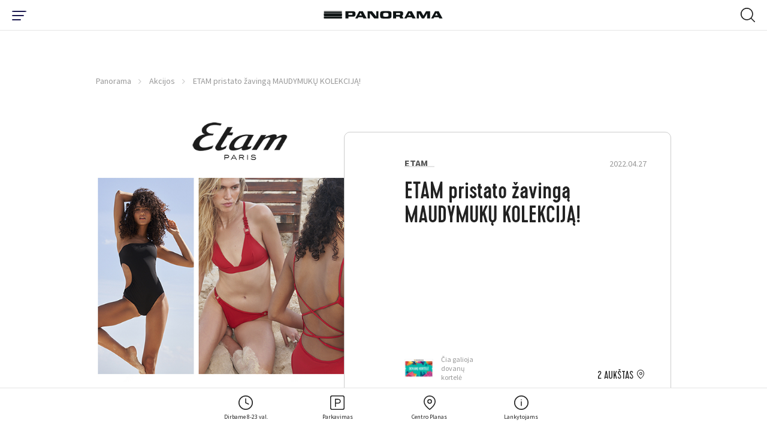

--- FILE ---
content_type: text/html; charset=utf-8
request_url: https://www.panorama.lt/akcijos/etam-pristato-zavinga-maudymuku-kolekcija/
body_size: 17928
content:
<!DOCTYPE html>
<html lang="lt-LT">
    <head>
    <base href="https://www.panorama.lt/"><!--[if lte IE 6]></base><![endif]-->


    <!-- Google Tag Manager -->

<script>(function(w,d,s,l,i){w[l]=w[l]||[];w[l].push({'gtm.start':
            new Date().getTime(),event:'gtm.js'});var f=d.getElementsByTagName(s)[0],
        j=d.createElement(s),dl=l!='dataLayer'?'&l='+l:'';j.async=true;j.src=
        'https://www.googletagmanager.com/gtm.js?id='+i+dl;f.parentNode.insertBefore(j,f);
})(window,document,'script','dataLayer','GTM-59WVNB');</script>

<!-- End Google Tag Manager -->

<!-- Google Tag Manager -->
<script>(function(w,d,s,l,i){w[l]=w[l]||[];w[l].push({'gtm.start':
new Date().getTime(),event:'gtm.js'});var f=d.getElementsByTagName(s)[0],
j=d.createElement(s),dl=l!='dataLayer'?'&l='+l:'';j.async=true;j.src=
'https://www.googletagmanager.com/gtm.js?id='+i+dl;f.parentNode.insertBefore(j,f);
})(window,document,'script','dataLayer','GTM-W9258QX');</script>
<!-- End Google Tag Manager -->



<!-- Global site tag (gtag.js) - Google Analytics -->
<script async src="https://www.googletagmanager.com/gtag/js?id=UA-4060423-15"></script>
<script>
    window.dataLayer = window.dataLayer || [];
    function gtag(){dataLayer.push(arguments);}
    gtag('js', new Date());
    gtag('config', 'UA-4060423-15');
</script>

<!-- Facebook Pixel Code -->
<script>
    !function(f,b,e,v,n,t,s)
    {if(f.fbq)return;n=f.fbq=function(){n.callMethod?
            n.callMethod.apply(n,arguments):n.queue.push(arguments)};
        if(!f._fbq)f._fbq=n;n.push=n;n.loaded=!0;n.version='2.0';
        n.queue=[];t=b.createElement(e);t.async=!0;
        t.src=v;s=b.getElementsByTagName(e)[0];
        s.parentNode.insertBefore(t,s)}(window, document,'script',
            'https://connect.facebook.net/en_US/fbevents.js');
    fbq('init', '3575068995889522');
    fbq('track', 'PageView');</script> <noscript><img height="1" width="1" style="display:none"
                                                      src="https://www.facebook.com/tr?id=3575068995889522&ev=PageView&noscript=1"
/></noscript>
<!-- End Facebook Pixel Code -->

<!-- Facebook Pixel Code -->
<script>
!function(f,b,e,v,n,t,s)
{if(f.fbq)return;n=f.fbq=function(){n.callMethod?
n.callMethod.apply(n,arguments):n.queue.push(arguments)};
if(!f._fbq)f._fbq=n;n.push=n;n.loaded=!0;n.version='2.0';
n.queue=[];t=b.createElement(e);t.async=!0;
t.src=v;s=b.getElementsByTagName(e)[0];
s.parentNode.insertBefore(t,s)}(window, document,'script',
'https://connect.facebook.net/en_US/fbevents.js');
fbq('init', '451687102989984');
fbq('track', 'PageView');
</script>
<noscript><img height="1" width="1" style="display:none"
src="https://www.facebook.com/tr?id=451687102989984&ev=PageView&noscript=1"
/></noscript>
<!-- End Facebook Pixel Code -->


<!-- Adform Tracking Code BEGIN -->
<script type="text/javascript">
    window._adftrack = Array.isArray(window._adftrack) ? window._adftrack : (window._adftrack ? [window._adftrack] : []);
    window._adftrack.push({
        HttpHost: 'track.adform.net',
        pm: 1023773
    });
    (function () { var s = document.createElement('script'); s.type = 'text/javascript'; s.async = true; s.src = 'https://s2.adform.net/banners/scripts/st/trackpoint-async.js'; var x = document.getElementsByTagName('script')[0]; x.parentNode.insertBefore(s, x); })();

</script>
<noscript>
    <p style="margin:0;padding:0;border:0;">
        <img src="https://track.adform.net/Serving/TrackPoint/?pm=1023773" width="1" height="1" alt="" />
    </p>
</noscript>
<!-- Adform Tracking Code END -->
		
		
		<script id="Cookiebot" data-culture="LT" src="https://consent.cookiebot.com/uc.js" data-cbid="5767a247-f94b-453e-a0be-147c7c96693c" data-blockingmode="auto" type="text/javascript"></script>


    <meta charset="utf-8">
    <meta name="viewport" content="width=device-width, initial-scale=1">
    <meta http-equiv="Content-Type" content="text/html; charset=utf-8">

    <meta name="format-detection" content="telephone=yes">

    <link rel="apple-touch-icon" sizes="180x180" href="/apple-touch-icon.png">
    <link rel="icon" type="image/png" sizes="32x32" href="/favicon-32x32.png">
    <link rel="icon" type="image/png" sizes="16x16" href="/favicon-16x16.png">
    <link rel="manifest" href="/site.webmanifest" crossorigin="use-credentials">
    <meta name="msapplication-TileColor" content="#ffffff">
    <meta name="theme-color" content="#ffffff">

    
    <link rel="preload" href="/themes/panorama/css/fonts/Cervo-Medium/font.woff2" as="font" type="font/woff2" crossorigin>
    <link rel="preload" href="/themes/panorama/css/fonts/Cervo-RegularItalic/font.woff2" as="font" type="font/woff2" crossorigin>
    <link rel="preload" href="/themes/panorama/css/fonts/Cervo-Light/font.woff2" as="font" type="font/woff2" crossorigin>
    <link rel="preload" href="/themes/panorama/css/fonts/Cervo-LightItalic/font.woff2" as="font" type="font/woff2" crossorigin>
    <link rel="preload" href="/themes/panorama/css/fonts/Cervo-Regular/font.woff2" as="font" type="font/woff2" crossorigin>
    <link rel="preload" href="/themes/panorama/css/fonts/Cervo-Thin/font.woff2" as="font" type="font/woff2" crossorigin>
    <link rel="preload" href="/themes/panorama/css/fonts/Cervo-ThinItalic/font.woff2" as="font" type="font/woff2" crossorigin>
    <link rel="preload" href="/themes/panorama/css/fonts/Cervo-MediumItalic/font.woff2" as="font" type="font/woff2" crossorigin>

    
    <link rel="preload" href="/themes/panorama/css/fonts/panorama.woff2?1614926639" as="font" crossorigin>
    <link rel="preload" href="/themes/panorama/css/fonts/panorama.ttf?1614926639" as="font" crossorigin>
    <link rel="prefetch" href="/themes/panorama/css/fonts/panorama.svg?1614926639" as="image" type="image/svg+xml" crossorigin>

    
    
        <title>ETAM pristato žavingą MAUDYMUKŲ KOLEKCIJĄ! | PANORAMA</title>
<meta name="description" content="Maloniai kūną bučiuojantys saulės spinduliai, švelniai pėdas kutenantis vanduo ir Tu – nerūpestingos atostogų nuotaikos apgaubta vilkinti nuostabų maudymosi ..." />
<meta property="og:title" content="ETAM pristato žavingą MAUDYMUKŲ KOLEKCIJĄ! | PANORAMA" />
<meta property="og:type" content="website" />
<meta property="og:description" content="Maloniai kūną bučiuojantys saulės spinduliai, švelniai pėdas kutenantis vanduo ir Tu – nerūpestingos atostogų nuotaikos apgaubta vilkinti nuostabų maudymosi ..." />
<meta property="og:url" content="https://www.panorama.lt/akcijos/etam-pristato-zavinga-maudymuku-kolekcija/" />
<link rel="canonical" href="https://www.panorama.lt/akcijos/etam-pristato-zavinga-maudymuku-kolekcija/" /><meta property="og:image" content="https://www.panorama.lt/assets/Uploads/ETAM-PC-Panorama-v3.png" />
<meta property="og:site_name" content="PANORAMA" />

    



    
    <script type="application/ld+json">
        {
            "@context": "https://schema.org/",
            "@type": "BreadcrumbList",
            "itemListElement": [
                
                {
                "@type": "ListItem",
                "position": 1,
                "name": "Panorama",
                "item": "https://www.panorama.lt/"
                },
    
                {
                "@type": "ListItem",
                "position": 2,
                "name": "Akcijos",
                "item": "https://www.panorama.lt/akcijos/"
                },
    
                {
                "@type": "ListItem",
                "position": 3,
                "name": "ETAM pristato žavingą MAUDYMUKŲ KOLEKCIJĄ!",
                "item": "https://www.panorama.lt/akcijos/etam-pristato-zavinga-maudymuku-kolekcija/"
                }
    
            ]
        }
    </script>


    
        <script>
        var mapDevMode = false;
    </script>
    
    <meta name="facebook-domain-verification" content="iyi7qbc89ynafioymrg35j3bxk00is" />

    <!-- Meta Pixel Code -->
    <script>
    !function(f,b,e,v,n,t,s)
    {if(f.fbq)return;n=f.fbq=function(){n.callMethod?
    n.callMethod.apply(n,arguments):n.queue.push(arguments)};
    if(!f._fbq)f._fbq=n;n.push=n;n.loaded=!0;n.version='2.0';
    n.queue=[];t=b.createElement(e);t.async=!0;
    t.src=v;s=b.getElementsByTagName(e)[0];
    s.parentNode.insertBefore(t,s)}(window, document,'script',
    'https://connect.facebook.net/en_US/fbevents.js');
    fbq('init', '695060709648450');
    fbq('track', 'PageView');
    </script>
    <noscript><img height="1" width="1" style="display:none"
    src="https://www.facebook.com/tr?id=695060709648450&ev=PageView&noscript=1"
    /></noscript>
    <!-- End Meta Pixel Code -->
<link rel="stylesheet" type="text/css" href="/themes/panorama/css/style.css?m=1716047434" />
<link rel="stylesheet" type="text/css" href="/themes/panorama/css/custom.css?m=1716047434" />
</head>


<body class="page-offerspage  page-single-info page-single-event" data-ajax="/lt/home">
<!-- Google Tag Manager (noscript) -->
<noscript><iframe src="https://www.googletagmanager.com/ns.html?id=GTM-59WVNB" height="0" width="0" style="display:none;visibility:hidden"></iframe></noscript>
<!-- End Google Tag Manager (noscript) -->

<!-- Google Tag Manager (noscript) -->
<noscript><iframe src="https://www.googletagmanager.com/ns.html?id=GTM-W9258QX"
height="0" width="0" style="display:none;visibility:hidden"></iframe></noscript>
<!-- End Google Tag Manager (noscript) -->


    <nav class="navigation navigation--main">
    <div class="navigation-wrap">
        <div class="navigation-inner navigation-inner--info">

            <div class="nav-layer-1">
              <!-- Part mobile toggle button -->
              <div class="show-from--mobile part part--toggle-menu">
                  <div
                          class="hamburger hamburger--slider"
                          type="button"
                          aria-label="Menu"
                          id="hamburger-btn"
                  >
                <span class="hamburger-box">
                  <span class="hamburger-inner"></span>
                </span>
                  </div>
              </div>

              <!-- Part logo -->
              <div class="part part--logo">
                  <a href="https://www.panorama.lt/">
                      <img src="/themes/panorama/images/logo.svg" alt="Panorama" width="250"/>
                  </a>
              </div>

              <!-- Part mobile search -->
              
              <div id="mobile-search" class="show-from--mobile part part--search">
                  <div class="search-toggle" type="button" aria-label="Menu"  id="search-toggle-mobile">
                      <svg class="icon icon--open icon-32x32--search-32">
                          <use xlink:href="/themes/panorama/images/icons/sprites/sprite.svg#32x32--search-32"></use>
                      </svg>
                      <img class="icon icon--close" src="/themes/panorama/images/icons/close.svg" alt="close" width="20" height="20" />
                  </div>

                  <!-- Mobile search container -->
                  <div class="search search--mobile">
                      <div class="search__box">
                          <form action="https://www.panorama.lt/paieska/" method="get" enctype="application/x-www-form-urlencoded">
                              <button class="button-submit" type="submit" arial-label="Search Button">
                                  <svg class="icon icon-32x32--search-32">
                                      <use xlink:href="/themes/panorama/images/icons/sprites/sprite.svg#32x32--search-32"></use>
                                  </svg>
                              </button>
                              <label for="q" class="sr-only">Search Field</label>
                              <input class="field__input field__input--search header_searchfield" type="search" placeholder="Paieška" name="q" autocomplete="off" />
                          </form>
                      </div>

                      <div class="search__results">
                      </div>
                  </div>
              </div>
              
            </div>
            <!-- /.nav-layer-1 -->


            <!-- Part top nav -->
            <div id="block-move-parent">
              <div class="part part--info-navigation" id="block-move">
                  <!-- Primary -->
                  <ul class="strip--ul part__primary-buttons">

                      <!-- Single link -->
                      <li class="single single--dropdown">
                          <a href="javascript:;" class="link-dropdown">
                              <svg class="single__inner icon icon-32x32--clock-32">
                                  <use xlink:href="/themes/panorama/images/icons/sprites/sprite.svg#32x32--clock-32"></use>
                              </svg>
                              <span class="single__inner text">Dirbame 8-23 val. </span>
                          </a>
                          <!-- Dropdown -->
                          <div class="menu-dropdown menu-dropdown--info menu-dropdown--hours">
                              <div class="inner-wrap">
                                  <div class="show-from--mobile menu-dropdown__title">
                                      <h3>Dirbame 8-23 val. </h3>
                                  </div>

                                  

                                  <div class="columns">
                                      
                                          
                                              <div class="menu-dropdown__single-block menu-dropdown__single-block--icon">
                                                  <div class="inner-wrap">
                                                  
                                                    <a href="https://panorama.lt/parkavimas/">
                                                  
                                                      <img src="/assets/Uploads/Icons/result-15.svg" alt="result 15" class="icon icon--image" width="42" height="42">
                                                      <div class="icon-text">
                                                          <span class="text-highlighted">Stovėjimo aikštelė</span>
                                                          
                                                              <div class="text-sub-wrap">
                                                                  
                                                                      <span class="text-sub">I-VII 6:00-24:00</span>
                                                                  
                                                              </div>
                                                          
                                                      </div>
                                                  
                                                  </a>
                                                  
                                                  </div>
                                              </div>
                                          
                                              <div class="menu-dropdown__single-block menu-dropdown__single-block--icon">
                                                  <div class="inner-wrap">
                                                  
                                                    <a href="https://www.panorama.lt/parduotuves/">
                                                  
                                                      <img src="/assets/Uploads/Icons/result-14-v2.svg" alt="result 14 v2" class="icon icon--image" width="42" height="42">
                                                      <div class="icon-text">
                                                          <span class="text-highlighted">Parduotuvės ir paslaugos</span>
                                                          
                                                              <div class="text-sub-wrap">
                                                                  
                                                                      <span class="text-sub">I–VII 10:00-21:00<br /></span>
                                                                  
                                                                      <span class="text-sub"><br /></span>
                                                                  
                                                                      <span class="text-sub"></span>
                                                                  
                                                              </div>
                                                          
                                                      </div>
                                                  
                                                  </a>
                                                  
                                                  </div>
                                              </div>
                                          
                                              <div class="menu-dropdown__single-block menu-dropdown__single-block--icon">
                                                  <div class="inner-wrap">
                                                  
                                                    <a href="https://www.panorama.lt/restoranai/">
                                                  
                                                      <img src="/assets/Uploads/Icons/result-13.svg" alt="result 13" class="icon icon--image" width="42" height="42">
                                                      <div class="icon-text">
                                                          <span class="text-highlighted">Restoranai ir kavinės</span>
                                                          
                                                              <div class="text-sub-wrap">
                                                                  
                                                                      <span class="text-sub">I-VII 10:00-23:00 (kiekvienos kavinės ir/ar restorano darbo laiką žiūrėkite atskirai)<br /></span>
                                                                  
                                                                      <span class="text-sub"></span>
                                                                  
                                                              </div>
                                                          
                                                      </div>
                                                  
                                                  </a>
                                                  
                                                  </div>
                                              </div>
                                          
                                              <div class="menu-dropdown__single-block menu-dropdown__single-block--icon">
                                                  <div class="inner-wrap">
                                                  
                                                    <a href="https://panorama.lt/parduotuves/rimi/">
                                                  
                                                      <img src="/assets/Uploads/Icons/Rimi_logotipas.jpg" alt="Rimi logotipas" class="icon icon--image" width="42" height="42">
                                                      <div class="icon-text">
                                                          <span class="text-highlighted">RIMI</span>
                                                          
                                                              <div class="text-sub-wrap">
                                                                  
                                                                      <span class="text-sub">I–VII 8:00–23:00<br /></span>
                                                                  
                                                                      <span class="text-sub"></span>
                                                                  
                                                              </div>
                                                          
                                                      </div>
                                                  
                                                  </a>
                                                  
                                                  </div>
                                              </div>
                                          
                                              <div class="menu-dropdown__single-block menu-dropdown__single-block--icon">
                                                  <div class="inner-wrap">
                                                  
                                                    <a href="https://panorama.lt/parduotuves/benu-vaistine/">
                                                  
                                                      <img src="/assets/Uploads/Icons/Benu-vaistine_logotipas.jpg" alt="Benu vaistine logotipas" class="icon icon--image" width="42" height="42">
                                                      <div class="icon-text">
                                                          <span class="text-highlighted">BENU vaistinė</span>
                                                          
                                                              <div class="text-sub-wrap">
                                                                  
                                                                      <span class="text-sub">I–VII 8:00–22:00</span>
                                                                  
                                                              </div>
                                                          
                                                      </div>
                                                  
                                                  </a>
                                                  
                                                  </div>
                                              </div>
                                          
                                              <div class="menu-dropdown__single-block menu-dropdown__single-block--icon">
                                                  <div class="inner-wrap">
                                                  
                                                    <a href="https://panorama.lt/parduotuves/gintarine-vaistine/">
                                                  
                                                      <img src="/assets/Uploads/Icons/gintarine_vaistine_logotipas.jpg" alt="gintarine vaistine logotipas" class="icon icon--image" width="42" height="42">
                                                      <div class="icon-text">
                                                          <span class="text-highlighted">Gintarinė vaistinė</span>
                                                          
                                                              <div class="text-sub-wrap">
                                                                  
                                                                      <span class="text-sub">I–VII 10:00-21:00<br /></span>
                                                                  
                                                                      <span class="text-sub"></span>
                                                                  
                                                              </div>
                                                          
                                                      </div>
                                                  
                                                  </a>
                                                  
                                                  </div>
                                              </div>
                                          
                                      
                                  </div>

                                  

                                  
                                      <div class="text-center menu-dropdown__more">
                                          <a href="https://www.panorama.lt/darbo-laikas/" class="button button--small button--secondary">visi darbo laikai</a>
                                      </div>
                                  

                                  <!-- Notice -->
                                  
                              </div>

															<div class="menu-drop-mobile-close"><i class="font-icon icon-close"></i></div>

                          </div>
                      </li>

                      <!-- Single link -->
                      <li class="single single--dropdown">
                          <a href="javascript:;" class="link-dropdown">
                              <svg class="single__inner icon icon-32x32--parking-32">
                                  <use xlink:href="/themes/panorama/images/icons/sprites/sprite.svg#32x32--parking-32"></use>
                              </svg>
                              <span class="single__inner text">Parkavimas</span>
                          </a>
                          <!-- Dropdown -->
                          <div class="menu-dropdown menu-dropdown--info menu-dropdown--parking">
                              <div class="inner-wrap">
                                  <div class="columns">
                                      <!-- Single column -->
                                      <div class="menu-dropdown__single-block menu-dropdown__single-block--list">
                                          <div class="inner-wrap">
                                              <h2>Nemokamai</h2><ul class="strip--ul">
<li><strong>4 val.</strong> - darbo metu 6:30–19:00</li>
<li><strong>5 val.</strong> - vakarais 19:00–24:00</li>
<li><strong>Visą dieną</strong> - savaitgaliais 6:30–24:00</li>
</ul><p><strong>Parkavimo aikštelės darbo laikas:</strong> I-VII 06:00-24:00</p>
                                          </div>
                                      </div>

                                      <!-- Single column -->
                                      <div class="menu-dropdown__single-block menu-dropdown__single-block--icon">
                                          <div class="inner-wrap">
                                              <a href='https://www.panorama.lt/parkavimas/#1'>
                                                  <svg class="icon icon-48x48--entrance-48">
                                                      <use xlink:href="/themes/panorama/images/icons/sprites/sprite.svg#48x48--entrance-48"></use>
                                                  </svg>
                                                  <div class="icon-text">
                                                      <span class="text-highlighted">Įvažiavimo schema</span>
                                                      <div class="text-sub-wrap">
                                                          <span class="text-sub"></span>
                                                      </div>
                                                  </div>
                                              </a>
                                          </div>
                                      </div>

                                      <!-- Single column -->
                                      <div class="menu-dropdown__single-block menu-dropdown__single-block--icon">
                                          <div class="inner-wrap">
                                              <a href="https://www.panorama.lt/parkavimas/#2">
                                                  <svg class="icon icon-48x48--mobile-pay-48">
                                                      <use xlink:href="/themes/panorama/images/icons/sprites/sprite.svg#48x48--mobile-pay-48"></use>
                                                  </svg>
                                                  <div class="icon-text">
                                                      <span class="text-highlighted">Mokėjimas</span>
                                                      <div class="text-sub-wrap">
                                                          <span class="text-sub"></span>
                                                      </div>
                                                  </div>
                                              </a>
                                          </div>
                                      </div>

                                      <!-- Single column -->
                                      <div class="menu-dropdown__single-block menu-dropdown__single-block--icon">
                                          <div class="inner-wrap">
                                              <a href="https://www.panorama.lt/parkavimas/#3">
                                                  <svg class="icon icon-48x48--electric-ccar-48">
                                                      <use xlink:href="/themes/panorama/images/icons/sprites/sprite.svg#48x48--electric-ccar-48"></use>
                                                  </svg>
                                                  <div class="icon-text">
                                                      <span class="text-highlighted">Įkrovimas</span>
                                                      <div class="text-sub-wrap">
                                                          <span class="text-sub"></span>
                                                      </div>
                                                  </div>
                                              </a>
                                          </div>
                                      </div>

                                      <!-- Single column -->
                                      <div class="menu-dropdown__single-block menu-dropdown__single-block--icon">
                                          <div class="inner-wrap">
                                              <a href="https://www.panorama.lt/parkavimas/#4">
                                                  <svg class="icon icon-48x48--car-wash-48">
                                                      <use xlink:href="/themes/panorama/images/icons/sprites/sprite.svg#48x48--car-wash-48"></use>
                                                  </svg>
                                                  <div class="icon-text">
                                                      <span class="text-highlighted">Plovykla</span>
                                                      <div class="text-sub-wrap">
                                                          <span class="text-sub"></span>
                                                      </div>
                                                  </div>
                                              </a>
                                          </div>
                                      </div>
                                  </div>

                                  <!-- Notice -->
                                  
                              </div>

                              <div class="menu-drop-mobile-close"><i class="font-icon icon-close"></i></div>
                          </div>
                      </li>

                      <!-- Single link -->
                      
                      <li class="single single--linked">
                          <a href="https://www.panorama.lt/centro-planas/" class="link-simple">
                              <svg class="single__inner icon icon-32x32--map-pin-32">
                                  <use xlink:href="/themes/panorama/images/icons/sprites/sprite.svg#32x32--map-pin-32"></use>
                              </svg>
                              <span class="single__inner text">Centro Planas</span>
                          </a>
                      </li>
                      

                      <!-- Single link -->
                      <li class="single single--dropdown">
                          <a href="javascript:;" class="link-dropdown">
                              <svg class="single__inner icon icon-32x32--info-32">
                                  <use xlink:href="/themes/panorama/images/icons/sprites/sprite.svg#32x32--info-32"></use>
                              </svg>
                              <span class="single__inner text">Lankytojams</span>
                          </a>
                          <div class="menu-dropdown menu-dropdown--info menu-dropdown--just-info">
                              <div class="inner-wrap">
                                  <div class="columns">
                                  
                                      
                                      <div class="menu-dropdown__single-block menu-dropdown__single-block--icon">
                                          <div class="inner-wrap">
                                              
                                                  <a href="https://www.panorama.lt/kortele/">
                                              
                                                  <img src="/assets/Uploads/Icons/result2.svg" alt="result2" class="icon" width="42" height="42">
                                                  <div class="icon-text">
                                                      <span class="text-highlighted">Dovanų kortelė</span>
                                                      <div class="text-sub-wrap">
                                                          <span class="text-sub"></span>
                                                      </div>
                                                  </div>
                                              </a>
                                          </div>
                                      </div>
                                      
                                      <div class="menu-dropdown__single-block menu-dropdown__single-block--icon">
                                          <div class="inner-wrap">
                                              
                                                  <a href="https://www.panorama.lt/centro-paslaugos/">
                                              
                                                  <img src="/assets/Uploads/Icons/result-12.svg" alt="result 12" class="icon" width="42" height="42">
                                                  <div class="icon-text">
                                                      <span class="text-highlighted">Nemokamos paslaugos</span>
                                                      <div class="text-sub-wrap">
                                                          <span class="text-sub"></span>
                                                      </div>
                                                  </div>
                                              </a>
                                          </div>
                                      </div>
                                      
                                  

                                  
                                      
                                      <div class="hide-from--mobile menu-dropdown__single-block menu-dropdown__single-block--list hide-tablet-1024">
                                          <div class="inner-wrap">
                                              <ul class="strip--ul">
                                                  
                                                      <li>
                                                          
                                                              <a href="https://www.panorama.lt/kaip-atvykti/">
                                                          
                                                              Kaip atvykti
                                                          </a>
                                                      </li>
                                                  
                                                      <li>
                                                          
                                                              <a href="https://www.panorama.lt/apie-panorama/">
                                                          
                                                              Apie Panoramą
                                                          </a>
                                                      </li>
                                                  
                                                      <li>
                                                          
                                                              <a href="https://www.panorama.lt/tinklarastis/">
                                                          
                                                              Tinklaraštis
                                                          </a>
                                                      </li>
                                                  
                                              </ul>
                                          </div>
                                      </div>
                                      
                                  
                                  </div>
                              </div>

                              <div class="menu-drop-mobile-close"><i class="font-icon icon-close"></i></div>
                          </div>
                      </li>
                  </ul>

                  <!-- Social -->
                  <div class="hide-from--mobile part__social-buttons social-icons social-icons--header">
                      
                      
                      
                      
                          <a href="https://www.linkedin.com/company/panorama-lt" target="_blank" rel="noopener"><i class="font-icon icon-linkedin"></i><span class="sr-only">LinkedIn Social Link</span></a>
                      
                  </div>

                  

                  <!-- Language selector -->
                  
    <div class="hide-from--mobile part__language">
        <div class="language-selector">
            <div
                    id="languageSelect"
                    class="language-selector__selected"
                    data-toggle="dropdown"
                    aria-haspopup="true"
                    aria-expanded="false"
            >
                <span class="value">LT</span>
            </div>
            <div class="dropdown-menu language-selector__list" aria-labelledby="languageSelect">
                
                    

                    
                
                    
                        <a href="/en/promotions/" class="value">EN</a>
                    
                
                    
                        <a href="/ru/aktsii-i-novosti/" class="value">RU</a>
                    
                
            </div>
        </div>
    </div>



              </div>
            </div>
            <!-- /#block-move-parent -->
        </div>

        <div class="show-from--mobile navigation-inner navigation-inner--main navigation-inner--mobile">
    <div class="inner-wrap">
        <div class="menu-dropdown menu-dropdown--mobile">
            <div class="dropdown-part dropdown-part--settings">
                <div class="flex flex--split flex--center-v columns">
                    
                        <div class="part part--language-picker">
                            
                                <a href="/akcijos/" class="single-language single-language--current">LT</a>
                            
                                <a href="/en/promotions/" class="single-language ">EN</a>
                            
                                <a href="/ru/aktsii-i-novosti/" class="single-language ">RU</a>
                            
                        </div>
                    
                    <div class="part part--additional-buttons">
                        
                    </div>
                </div>
            </div>

            
            <div class="dropdown-part dropdown-part--main">
                <ul class="strip--ul">
                    
                        
                            <li class="single-item single-item--dropdown">
                                <a href="https://www.panorama.lt/parduotuves/">
                                    <span class="single-item__name">Parduotuvės</span>
                                    
                                    <span class="single-item__count">137</span>
                                    
                                </a>
                                <ul class="strip--ul level--2">
                                    
                                        <li><a href="https://www.panorama.lt/parduotuves/drabuziai/">Drabužiai</a></li>
                                    
                                        <li><a href="https://www.panorama.lt/parduotuves/avalyne-galanterija/">Avalynė, galanterija</a></li>
                                    
                                        <li><a href="https://www.panorama.lt/parduotuves/kosmetika-parfumerija/">Kosmetika, parfumerija</a></li>
                                    
                                        <li><a href="https://www.panorama.lt/parduotuves/apatinis-trikotazas/">Apatinis trikotažas</a></li>
                                    
                                        <li><a href="https://www.panorama.lt/parduotuves/sportas-laisvalaikis/">Sportas, laisvalaikis</a></li>
                                    
                                        <li><a href="https://www.panorama.lt/parduotuves/juvelyrika-aksesuarai/">Juvelyrika, aksesuarai</a></li>
                                    
                                        <li><a href="https://www.panorama.lt/parduotuves/maisto-prekes/">Maistas, gėrimai</a></li>
                                    
                                        <li><a href="https://www.panorama.lt/parduotuves/zaislai-prekes-vaikams/">Žaislai, prekės vaikams</a></li>
                                    
                                        <li><a href="https://www.panorama.lt/parduotuves/knygos-kanceliarija/">Knygos, kanceliarija</a></li>
                                    
                                        <li><a href="https://www.panorama.lt/parduotuves/elektronika-buitine-ir-garso-technika/">Elektronika, buitinė ir garso technika</a></li>
                                    
                                        <li><a href="https://www.panorama.lt/parduotuves/interjeras-dovanos-geles/">Interjeras, dovanos, gėlės</a></li>
                                    
                                        <li><a href="https://www.panorama.lt/parduotuves/naminiu-gyvunu-prieziura/">Naminių gyvūnų prekės</a></li>
                                    
                                        <li><a href="https://www.panorama.lt/parduotuves/vaistine-optikos/">Vaistinės, optikos</a></li>
                                    
                                </ul>
                            </li>
                        
                    
                        
                            <li class="single-item single-item--dropdown">
                                <a href="https://www.panorama.lt/restoranai/">
                                    <span class="single-item__name">Restoranai</span>
                                    
                                    <span class="single-item__count">32</span>
                                    
                                </a>
                                <ul class="strip--ul level--2">
                                    
                                        <li><a href="https://www.panorama.lt/restoranai/?category=kepykleles-desertai-ir-ledai&amp;layout=list">Kepyklėlės, desertai, ledai</a></li>
                                    
                                        <li><a href="https://www.panorama.lt/restoranai/?category=restoranai&amp;layout=list">Restoranai</a></li>
                                    
                                        <li><a href="https://www.panorama.lt/restoranai/?category=kavines&amp;layout=list">Kavinės</a></li>
                                    
                                        <li><a href="https://www.panorama.lt/restoranai/?category=draugiska-gyvunams&amp;layout=list">Draugiška gyvūnams</a></li>
                                    
                                </ul>
                            </li>
                        
                    
                        
                            <li class="single-item single-item--dropdown">
                                <a href="https://www.panorama.lt/paslaugos/">
                                    <span class="single-item__name">Paslaugos</span>
                                    
                                    <span class="single-item__count">41</span>
                                    
                                </a>
                                <ul class="strip--ul level--2">
                                    
                                        <li><a href="/paslaugos/grozio-ir-sveikatos-klinikos">Grožio ir sveikatos klinikos</a></li>
                                    
                                        <li><a href="https://www.panorama.lt/paslaugos/bankai-ir-bankomatai/">Bankai ir bankomatai</a></li>
                                    
                                        <li><a href="https://www.panorama.lt/paslaugos/pastas-siuntu-terminalai/">Paštas, siuntų terminalai</a></li>
                                    
                                        <li><a href="https://www.panorama.lt/paslaugos/grozio-salonai/">Grožio salonai</a></li>
                                    
                                        <li><a href="https://www.panorama.lt/paslaugos/vaiku-pramogos/">Vaikų pramogos</a></li>
                                    
                                        <li><a href="https://www.panorama.lt/paslaugos/bilietai/">Bilietai</a></li>
                                    
                                        <li><a href="https://www.panorama.lt/paslaugos/draudimas/">Draudimas</a></li>
                                    
                                        <li><a href="https://www.panorama.lt/paslaugos/sporto-klubas/">Sporto klubas</a></li>
                                    
                                        <li><a href="https://www.panorama.lt/paslaugos/automobiliui/">Automobiliui</a></li>
                                    
                                        <li><a href="https://www.panorama.lt/paslaugos/valyklos-siuvyklos/">Valyklos, siuvyklos</a></li>
                                    
                                        <li><a href="https://www.panorama.lt/paslaugos/kitos-paslaugos/">Kitos paslaugos</a></li>
                                    
                                </ul>
                            </li>
                        
                    
                        
                            <li class="single-item">
                                <a href="https://www.panorama.lt/gourmet/">
                                    <span class="single-item__name">Gourmet</span>
                                    
                                </a>
                            </li>
                        
                    
                        
                            <li class="single-item">
                                <a href="https://www.panorama.lt/ypatingo-pirkejo-kortele/">
                                    <span class="single-item__name">Lojalumo kortelė</span>
                                    
                                </a>
                            </li>
                        
                    
                        
                            <li class="single-item">
                                <a href="https://www.panorama.lt/naujienos/">
                                    <span class="single-item__name">Naujienos</span>
                                    
                                </a>
                            </li>
                        
                    
                        
                            <li class="single-item">
                                <a href="https://www.panorama.lt/renginiai/?category=renginiai">
                                    <span class="single-item__name">Renginiai</span>
                                    
                                </a>
                            </li>
                        
                    
                        
                            <li class="single-item">
                                <a href="https://www.panorama.lt/akcijos/">
                                    <span class="single-item__name">Akcijos</span>
                                    
                                </a>
                            </li>
                        
                    
                        
                            <li class="single-item">
                                <a href="https://www.panorama.lt/kortele/">
                                    <span class="single-item__name">Dovanų Kortelė</span>
                                    
                                </a>
                            </li>
                        
                    
                </ul>
            </div>
            

            
            <div class="dropdown-part dropdown-part--info">
                
                <ul class="strip--ul ">
                    

                        <li class="single-item single-item--dropdown">
                            <a href="/akcijos/pirk-1-pica-gauk-antra-nemokamai/#">
                                <span class="single-item__name">Panoramoje</span>
                            </a>
                            <ul class="strip--ul level--2 ">
                                
                                    <li class="special">
                                      
                                          <a href="/parduotuves/" >
                                              Parduotuvės
                                          </a>
                                      
                                    </li>
                                
                                    <li >
                                      
                                          <a href="https://www.panorama.lt/restoranai/"  >
                                              Restoranai
                                          </a>
                                      
                                    </li>
                                
                                    <li >
                                      
                                          <a href="https://www.panorama.lt/paslaugos/"  >
                                              Paslaugos
                                          </a>
                                      
                                    </li>
                                
                                    <li >
                                      
                                          <a href="/naujienos/" >
                                              Naujienos
                                          </a>
                                      
                                    </li>
                                
                                    <li >
                                      
                                          <a href="/akcijos/" >
                                              Akcijos
                                          </a>
                                      
                                    </li>
                                
                                    <li >
                                      
                                          <a href="/tinklarastis/" >
                                              Tinklaraštis
                                          </a>
                                      
                                    </li>
                                
                            </ul>
                        </li>
                    
                </ul>
                
                <ul class="strip--ul ">
                    

                        <li class="single-item single-item--dropdown">
                            <a href="/akcijos/pirk-1-pica-gauk-antra-nemokamai/#">
                                <span class="single-item__name">Lankytojams</span>
                            </a>
                            <ul class="strip--ul level--2 ">
                                
                                    <li class="special">
                                      
                                          <a href="/draugiski-gyvunams/" >
                                              Draugiški gyvūnams
                                          </a>
                                      
                                    </li>
                                
                                    <li >
                                      
                                          <a href="https://www.panorama.lt/darbo-laikas/"  >
                                              Darbo laikas
                                          </a>
                                      
                                    </li>
                                
                                    <li >
                                      
                                          <a href="https://www.panorama.lt/kaip-atvykti"  >
                                              Kaip atvykti
                                          </a>
                                      
                                    </li>
                                
                                    <li >
                                      
                                          <a href="/parkavimas/" >
                                              Parkavimas
                                          </a>
                                      
                                    </li>
                                
                                    <li >
                                      
                                          <a href="/centro-planas/" >
                                              Centro planas
                                          </a>
                                      
                                    </li>
                                
                                    <li >
                                      
                                          <a href="/centro-paslaugos/" >
                                              Nemokamos paslaugos
                                          </a>
                                      
                                    </li>
                                
                                    <li >
                                      
                                          <a href="/kortele/" >
                                              Dovanų kortelė
                                          </a>
                                      
                                    </li>
                                
                                    <li >
                                      
                                          <a href="/lankytoju-taisykles/" >
                                              PLC Panorama lankytojų taisyklės 
                                          </a>
                                      
                                    </li>
                                
                            </ul>
                        </li>
                    
                </ul>
                
                <ul class="strip--ul footer-seperated">
                    

                        <li class="single-item single-item--dropdown">
                            <a href="/akcijos/pirk-1-pica-gauk-antra-nemokamai/#">
                                <span class="single-item__name">Partneriams</span>
                            </a>
                            <ul class="strip--ul level--2 ">
                                
                                    <li class="special">
                                      
                                          <a href="https://www.panorama.lt/kontaktai"  >
                                              Kontaktai
                                          </a>
                                      
                                    </li>
                                
                                    <li >
                                      
                                          <a href="https://www.panorama.lt/patalpu-nuoma"  >
                                              Patalpų nuoma
                                          </a>
                                      
                                    </li>
                                
                                    <li >
                                      
                                          <a href="/reklama-ir-renginiai/" >
                                              Renginių organizatoriams
                                          </a>
                                      
                                    </li>
                                
                                    <li >
                                      
                                          <a href="/apie-panorama/" >
                                              Apie mus
                                          </a>
                                      
                                    </li>
                                
                            </ul>
                        </li>
                    

                        <li class="single-item single-item--dropdown">
                            <a href="/akcijos/pirk-1-pica-gauk-antra-nemokamai/#">
                                <span class="single-item__name">Prisijungimai partneriams</span>
                            </a>
                            <ul class="strip--ul level--2 ">
                                
                                    <li class="special">
                                      
                                          <a href="https://clients.panoramacentras.lt/" target="_blank" rel="noopener" >
                                              Ataskaitos nuomininkams
                                          </a>
                                      
                                    </li>
                                
                                    <li >
                                      
                                          <a href="https://www.panorama.lt/admin/" target="_blank" rel="noopener" >
                                              Intranetas nuomininkams
                                          </a>
                                      
                                    </li>
                                
                            </ul>
                        </li>
                    
                </ul>
                
            </div>
            

            <div class="dropdown-part dropdown-part--contacts">
                <div class="single-item">
                    
                    <svg class="icon icon-32x32--phone-32 single-item__icon">
                        <use xlink:href="/themes/panorama/images/icons/sprites/sprite.svg#32x32--phone-32"></use>
                    </svg>
                    <a class="single-item__name" href="tel:+37068639060">+370 686 39060</a>
                    
                </div>
                <div class="single-item">
                  
                    <svg class="icon icon-32x32--mail-32 single-item__icon">
                        <use xlink:href="/themes/panorama/images/icons/sprites/sprite.svg#32x32--mail-32"></use>
                    </svg>
                    <a class="single-item__name" href="mailto:info@panorama.lt">info@panorama.lt</a>
                  
                </div>
            </div>

            <div class="dropdown-part dropdown-part--social">
                <div class="social-icons social-icons--header">
                    
                    
                    
                    
                        <a href="https://www.linkedin.com/company/panorama-lt" rel="noopener" target="_blank"><i class="font-icon icon-linkedin"></i><span class="sr-only">LinkedIn Social Link</span></a>
                    
                </div>
            </div>
        </div>
    </div>
</div>


        <div class="hide-from--mobile navigation-inner navigation-inner--main nav-dk">
            
            <!-- Main navigation -->
            <div class="part part-main-nav">
                <ul>
                    
                        
                            <li class="part-main-nav__item part-main-nav__item--dropdown">
                                <a href="https://www.panorama.lt/parduotuves/" class="link-dropdown ">Parduotuvės</a>

                                <!-- Dropdown -->
                                
                                    <div class="menu-dropdown menu-dropdown--main">
                                        <div class="inner-wrap">
                                            <div class="columns">
                                                <!-- Single column -->
                                                <div class="menu-dropdown__single-block menu-dropdown__single-block--list">
                                                    <div class="inner-wrap">

                                                        <ul class="strip--ul menu-items menu-items--break-two">
                                                            
                                                                <li><a href="https://www.panorama.lt/parduotuves/drabuziai/">Drabužiai</a></li>
                                                            
                                                                <li><a href="https://www.panorama.lt/parduotuves/avalyne-galanterija/">Avalynė, galanterija</a></li>
                                                            
                                                                <li><a href="https://www.panorama.lt/parduotuves/kosmetika-parfumerija/">Kosmetika, parfumerija</a></li>
                                                            
                                                                <li><a href="https://www.panorama.lt/parduotuves/apatinis-trikotazas/">Apatinis trikotažas</a></li>
                                                            
                                                                <li><a href="https://www.panorama.lt/parduotuves/sportas-laisvalaikis/">Sportas, laisvalaikis</a></li>
                                                            
                                                                <li><a href="https://www.panorama.lt/parduotuves/juvelyrika-aksesuarai/">Juvelyrika, aksesuarai</a></li>
                                                            
                                                                <li><a href="https://www.panorama.lt/parduotuves/maisto-prekes/">Maistas, gėrimai</a></li>
                                                            
                                                                <li><a href="https://www.panorama.lt/parduotuves/zaislai-prekes-vaikams/">Žaislai, prekės vaikams</a></li>
                                                            
                                                                <li><a href="https://www.panorama.lt/parduotuves/knygos-kanceliarija/">Knygos, kanceliarija</a></li>
                                                            
                                                                <li><a href="https://www.panorama.lt/parduotuves/elektronika-buitine-ir-garso-technika/">Elektronika, buitinė ir garso technika</a></li>
                                                            
                                                                <li><a href="https://www.panorama.lt/parduotuves/interjeras-dovanos-geles/">Interjeras, dovanos, gėlės</a></li>
                                                            
                                                                <li><a href="https://www.panorama.lt/parduotuves/naminiu-gyvunu-prieziura/">Naminių gyvūnų prekės</a></li>
                                                            
                                                                <li><a href="https://www.panorama.lt/parduotuves/vaistine-optikos/">Vaistinės, optikos</a></li>
                                                            

                                                            
                                                                <li><ul class="strip--ul menu-items__last">
                                                                    <li>
                                                                        <a href="https://www.panorama.lt/parduotuves/"
                                                                           class="text-highlighted">Visos parduotuvės</a>
                                                                    </li>
                                                                </ul></li>
                                                            
                                                        </ul>
                                                    </div>
                                                </div>

                                                <!-- Single column -->
                                                
                                                    
                                                        
                                                            <div class="menu-dropdown__single-block menu-dropdown__single-block--image">
                                                                <a href="https://www.panorama.lt/akcijos-ir-naujienos/nauja-bendradarbystes-erdve-kuria-irenge-ikea">
                                                                    <figure class="menu-image">
                                                                        <img src="/assets/Uploads/MenuBanners/2C4A1713_CompressedW10-002__CompressedW10.jpg" alt="2C4A1713 CompressedW10 002" width="280" height="280" />
                                                                        
                                                                            <figcaption class="text-caption menu-image__label">
                                                                                Vietos čia rezervuoti nereikia – tiesiog atvykite jums patogiu metu ir pagal poreikį naudokitės laisvomis darbo bei poilsio vietomis.
                                                                            </figcaption>
                                                                        
                                                                    </figure>
                                                                </a>
                                                            </div>
                                                        
                                                    
                                                
                                            </div>
                                        </div>
                                    </div>
                                
                            </li>
                        
                    
                        
                            <li class="part-main-nav__item part-main-nav__item--dropdown">
                                <a href="https://www.panorama.lt/restoranai/" class="link-dropdown ">Restoranai</a>

                                <!-- Dropdown -->
                                
                                    <div class="menu-dropdown menu-dropdown--main">
                                        <div class="inner-wrap">
                                            <div class="columns">
                                                <!-- Single column -->
                                                <div class="menu-dropdown__single-block menu-dropdown__single-block--list">
                                                    <div class="inner-wrap">

                                                        <ul class="strip--ul menu-items menu-items--break-all">
                                                            
                                                                <li><a href="https://www.panorama.lt/restoranai/?category=kepykleles-desertai-ir-ledai&amp;layout=list">Kepyklėlės, desertai, ledai</a></li>
                                                            
                                                                <li><a href="https://www.panorama.lt/restoranai/?category=restoranai&amp;layout=list">Restoranai</a></li>
                                                            
                                                                <li><a href="https://www.panorama.lt/restoranai/?category=kavines&amp;layout=list">Kavinės</a></li>
                                                            
                                                                <li><a href="https://www.panorama.lt/restoranai/?category=draugiska-gyvunams&amp;layout=list">Draugiška gyvūnams</a></li>
                                                            

                                                            
                                                                <li><ul class="strip--ul menu-items__last">
                                                                    <li>
                                                                        <a href="https://www.panorama.lt/restoranai/"
                                                                           class="text-highlighted">Visos maisto vietos</a>
                                                                    </li>
                                                                </ul></li>
                                                            
                                                        </ul>
                                                    </div>
                                                </div>

                                                <!-- Single column -->
                                                
                                            </div>
                                        </div>
                                    </div>
                                
                            </li>
                        
                    
                        
                            <li class="part-main-nav__item part-main-nav__item--dropdown">
                                <a href="https://www.panorama.lt/paslaugos/" class="link-dropdown ">Paslaugos</a>

                                <!-- Dropdown -->
                                
                                    <div class="menu-dropdown menu-dropdown--main">
                                        <div class="inner-wrap">
                                            <div class="columns">
                                                <!-- Single column -->
                                                <div class="menu-dropdown__single-block menu-dropdown__single-block--list">
                                                    <div class="inner-wrap">

                                                        <ul class="strip--ul menu-items menu-items--break-two">
                                                            
                                                                <li><a href="/paslaugos/grozio-ir-sveikatos-klinikos">Grožio ir sveikatos klinikos</a></li>
                                                            
                                                                <li><a href="https://www.panorama.lt/paslaugos/bankai-ir-bankomatai/">Bankai ir bankomatai</a></li>
                                                            
                                                                <li><a href="https://www.panorama.lt/paslaugos/pastas-siuntu-terminalai/">Paštas, siuntų terminalai</a></li>
                                                            
                                                                <li><a href="https://www.panorama.lt/paslaugos/grozio-salonai/">Grožio salonai</a></li>
                                                            
                                                                <li><a href="https://www.panorama.lt/paslaugos/vaiku-pramogos/">Vaikų pramogos</a></li>
                                                            
                                                                <li><a href="https://www.panorama.lt/paslaugos/bilietai/">Bilietai</a></li>
                                                            
                                                                <li><a href="https://www.panorama.lt/paslaugos/draudimas/">Draudimas</a></li>
                                                            
                                                                <li><a href="https://www.panorama.lt/paslaugos/sporto-klubas/">Sporto klubas</a></li>
                                                            
                                                                <li><a href="https://www.panorama.lt/paslaugos/automobiliui/">Automobiliui</a></li>
                                                            
                                                                <li><a href="https://www.panorama.lt/paslaugos/valyklos-siuvyklos/">Valyklos, siuvyklos</a></li>
                                                            
                                                                <li><a href="https://www.panorama.lt/paslaugos/kitos-paslaugos/">Kitos paslaugos</a></li>
                                                            

                                                            
                                                                <li>
                                                                    <ul class="strip--ul menu-items__last">
                                                                    <li>
                                                                        <a href="https://www.panorama.lt/paslaugos/" class="text-highlighted">Visos paslaugos
                                                                         </a>
                                                                    </li>
                                                                    </ul>
                                                                </li>
                                                            
                                                        </ul>
                                                    </div>
                                                </div>

                                                <!-- Single column -->
                                                
                                                    
                                                        
                                                            <div class="menu-dropdown__single-block menu-dropdown__single-block--image">
                                                                <a href="https://www.panorama.lt/pramogos/informacija-vairuotojams/">
                                                                    <figure class="menu-image">
                                                                        <img src="/assets/Uploads/MenuBanners/Paslaugos-meniu-img__CompressedW10.jpg" alt="Paslaugos meniu img" width="280" height="280" />
                                                                        
                                                                            <figcaption class="text-caption menu-image__label">
                                                                                Susipažinkite, svarbi informacija vairuotojams!
                                                                            </figcaption>
                                                                        
                                                                    </figure>
                                                                </a>
                                                            </div>
                                                        
                                                    
                                                        
                                                            <div class="menu-dropdown__single-block menu-dropdown__single-block--image">
                                                                <a href="https://www.panorama.lt/akcijos-ir-naujienos/nauja-bendradarbystes-erdve-kuria-irenge-ikea">
                                                                    <figure class="menu-image">
                                                                        <img src="/assets/Uploads/MenuBanners/2C4A1713__CompressedW10.jpg" alt="2C4A1713" width="280" height="280" />
                                                                        
                                                                            <figcaption class="text-caption menu-image__label">
                                                                                Vietos čia rezervuoti nereikia – tiesiog atvykite jums patogiu metu ir pagal poreikį naudokitės laisvomis darbo bei poilsio vietomis.
                                                                            </figcaption>
                                                                        
                                                                    </figure>
                                                                </a>
                                                            </div>
                                                        
                                                    
                                                
                                            </div>
                                        </div>
                                    </div>
                                
                            </li>
                        
                    
                        
                            <li class="part-main-nav__item">
                                <a href="https://www.panorama.lt/gourmet/" class="">Gourmet</a>
                            </li>
                        
                    
                        
                            <li class="part-main-nav__item">
                                <a href="https://www.panorama.lt/ypatingo-pirkejo-kortele/" class="">Lojalumo kortelė</a>
                            </li>
                        
                    
                        
                            <li class="part-main-nav__item">
                                <a href="https://www.panorama.lt/naujienos/" class="">Naujienos</a>
                            </li>
                        
                    
                        
                            <li class="part-main-nav__item">
                                <a href="https://www.panorama.lt/renginiai/?category=renginiai" class="">Renginiai</a>
                            </li>
                        
                    
                        
                            <li class="part-main-nav__item">
                                <a href="https://www.panorama.lt/akcijos/" class="link-active">Akcijos</a>
                            </li>
                        
                    
                        
                            <li class="part-main-nav__item">
                                <a href="https://www.panorama.lt/kortele/" class="">Dovanų Kortelė</a>
                            </li>
                        
                    
                </ul>
            </div>
            

            
            <div class="part part-search search search--navigation">
                <div class="search__box">
                    <form action="https://www.panorama.lt/paieska/" method="get" class="interactive_search_form" enctype="application/x-www-form-urlencoded">
                        <button class="button-submit" type="submit" aria-label="Search Button">
                            <svg class="icon icon-32x32--search-32">
                                <use xlink:href="/themes/panorama/images/icons/sprites/sprite.svg#32x32--search-32"></use>
                            </svg>
                        </button>
                        <label for="search-dk" class="sr-only">Search Field</label>
                        <input class="field__input field__input--search header_searchfield" type="search" placeholder="Paieška" name="q" autocomplete="off" id="search-dk" />
                    </form>
                </div>

                <div class="search__results">

                </div>
            </div>
            
        </div>
    </div>
</nav>


<div class="mobile-nav-fix">
  <div class="navigation-inner navigation-inner--info">
    <div id="block-target"></div>
  </div>
</div>

    <main>
        <header>
    
    <div class="breadcrumbs breadcrumbs--narrow">
        <ul class="strip--ul">
            
                <li><a class="text-caption" href="/">Panorama</a></li>
            
                <li><a class="text-caption" href="/akcijos/">Akcijos</a></li>
            
                <li><a class="text-caption" href="/akcijos/etam-pristato-zavinga-maudymuku-kolekcija/">ETAM pristato žavingą MAUDYMUKŲ KOLEKCIJĄ!</a></li>
            
        </ul>
    </div>


</header>


    <section class="section-header">
        <div class="section-wrap layout-page layout-page--medium">
            <div class="header-image header-image--info-type header-image--event">

                <div class="inner-wrap relative">
                    <!-- Part: Mobile -->
                    <div class="header-image__part header-image__part--mobile hide">
                        <!-- Header -->
                        <div class="part-info part-info--header flex flex--split">
                            <div class="brand relative">
                                <span class="brand__label">ETAM</span>
                            </div>
                            <div class="time">
                                

                                
                                    <span class="text-caption">2022.04.27</span>
                                
                            </div>
                        </div>
                        <!-- Text -->
                        <div class="part-info part-info--text">
                            <h2>ETAM pristato žavingą MAUDYMUKŲ KOLEKCIJĄ!</h2>
                        </div>
                    </div>

                    <!-- Part: Image -->
                    <div class="header-image__part header-image__part--image relative">
                        <img class="strip-img" src="/assets/Uploads/ETAM-PC-Panorama-v3__FillWzYwMCw2MDBd_CompressedW10.png" alt="ETAM PC Panorama v3" />
                    </div>

                    <!-- Part: Info -->
                    <div class="header-image__part header-image__part--info flex flex--split">
                        <div class="inner-wrap flex flex--column">
                            <!-- Header -->
                            <div class="part-info part-info--header flex flex--split">
                                <div class="brand relative">
                                    <span class="brand__label">ETAM</span>
                                </div>
                                <div class="time">
                                    

                                    
                                        <span class="text-caption">2022.04.27</span>
                                    
                                </div>
                            </div>

                            <!-- Text -->
                            <div class="part-info part-info--text">
                                <h1 class="h2">ETAM pristato žavingą MAUDYMUKŲ KOLEKCIJĄ!</h1>
                                <span class="text">
                                    
                                </span>
                            </div>


                        <div class="info-side__other-services flex flex--wrap">
                        	<div class="flex flex--wrap">
                            <div class="inner-wrap flex">
                                
                                
                                
                            </div>

                            <div class="info-side__other-services">
                              
                            
                            <div class="part-info part-info--gift-card mt-0">
                                <div
                                        id="popover-gift-card"
                                        class="gift-card gift-card--small"
                                        data-toggle="popover"
                                        data-content="<div class='tooltip-content tooltip-content--default'><span>Panoramos dovanų kortelę galite įsigyti <a href=https://www.panorama.lt/kortele/>čia.</a></span></div>"
                                        data-original-title=""
                                        title=""
                                >
                                    <img class="gift-card__image" src="/themes/panorama/images/icons/gift-card.svg" alt="Gift Card" />
                                    <span class="gift-card__text">Čia galioja dovanų kortelė</span>
                                </div>
                            </div>
                            
                              
                              
                            </div>
                        	</div>
                        	<div class="ml-auto">
                            <!-- Actions -->
                            <div class="part-info part-info--actions">
                              
                                  <a href="https://www.panorama.lt/centro-planas/?location=2_149" class="icon-link icon-link--pin">2 aukštas</a>
                              
                            </div>                       		
                        	</div>
                        </div>
                        </div>
                    </div>
                </div>
            </div>
        </div>
    </section>

    
        <section class="section-editor-content rich-text-content">
            <div class="section-wrap layout-page layout-page--small">
                <p><em>Maloniai kūną bučiuojantys saulės spinduliai, švelniai pėdas kutenantis vanduo ir Tu – nerūpestingos atostogų nuotaikos apgaubta vilkinti nuostabų maudymosi kostiumėlį iš ETAM</em><em>!<br></em><em>Lepiname Tave plačia spalvų palete, madingiausiais šio sezono raštais ir skirtingu kirpimu – Tavo tobuliems kūno linkiams.<br></em><em>Nori egzotikos? Siūlome atkreipti dėmesį į įvairiaspalviais floristiniais motyvais puoštus gaminius.<br></em><em>Peislio ornamentas – dar viena dominuojanti tendencija, kuri neliks nepastebėta aplinkinių. O juk dėmesys mums, moterims, toks malonus</em><em>!<br></em><em>Tave taip pat sužavės retro stiliui būdingas liemenėlių ir kelnaičių kirpimas bei žaismingas vintažinis raštas.<br></em><em>Vasara – džiugią nuotaiką kuriančių spalvų metas. Eksperimentuok, puoškis ir mėgaukis šiuo laiku su ETAM</em><em>!</em></p>
            </div>
        </section>
    

    

    
        <section class="section-related section--last">
            <div class="section-wrap layout-page layout-page--medium">
                <div class="title text-center section--title">
                    <h2>PANAŠŪS PASIŪLYMAI</h2>
                </div>

                <!-- Slider main container -->
                <div id="related-slider" class="swiper-container swiper-container--related cards-slider">
                    <!-- Additional required wrapper -->
                    <div class="swiper-wrapper">
                        
                            <div class="swiper-slide">
                                <!-- Single -->
                                <div class="sale-card">
                                    <div class="sale-card__image rounded-6">
                                    <a href="https://www.panorama.lt/akcijos/samsung-salonas-neo-qled-televizorius-dovana/">
                                        <img class="strip--img" src="/assets/Uploads/CE_QLED_LT_1080x1080_2__CompressedW10.jpg" alt="CE QLED LT 1080x1080 2" draggable="false"/>
                                    </a>
                                    </div>

                                    <div class="sale-card__info flex flex--split">
                                        <div class="part">
                                            <span class="text-button block">Liko:  d.</span>
                                            <span class="text-caption block">Galioja iki 2026.02.01</span>
                                        </div>
                                        <div class="part">
                                            <span class="shop-title">SAMSUNG SALONAS</span>
                                        </div>
                                    </div>

                                    <div class="sale-card__subtitle">
                                    <a href="https://www.panorama.lt/akcijos/samsung-salonas-neo-qled-televizorius-dovana/">
                                        <h5>SAMSUNG SALONAS. Neo QLED televizorius + dovana</h5>
                                    </a>
                                    </div>
                                    <div class="sale-card__button">
                                        <a href="https://www.panorama.lt/akcijos/samsung-salonas-neo-qled-televizorius-dovana/" class="icon-link icon-link--arrow-r">plačiau</a>
                                    </div>
                                </div>
                            </div>
                        
                            <div class="swiper-slide">
                                <!-- Single -->
                                <div class="sale-card">
                                    <div class="sale-card__image rounded-6">
                                    <a href="https://www.panorama.lt/akcijos/20-nuolaida-visam-asortimentui-6/">
                                        <img class="strip--img" src="/assets/Uploads/600x600-PANORAMA-32__CompressedW10.jpg" alt="600x600 PANORAMA 32" draggable="false"/>
                                    </a>
                                    </div>

                                    <div class="sale-card__info flex flex--split">
                                        <div class="part">
                                            <span class="text-button block">Liko:  d.</span>
                                            <span class="text-caption block">Galioja iki 2026.01.18</span>
                                        </div>
                                        <div class="part">
                                            <span class="shop-title">Žana</span>
                                        </div>
                                    </div>

                                    <div class="sale-card__subtitle">
                                    <a href="https://www.panorama.lt/akcijos/20-nuolaida-visam-asortimentui-6/">
                                        <h5>-20% nuolaida visam asortimentui!</h5>
                                    </a>
                                    </div>
                                    <div class="sale-card__button">
                                        <a href="https://www.panorama.lt/akcijos/20-nuolaida-visam-asortimentui-6/" class="icon-link icon-link--arrow-r">plačiau</a>
                                    </div>
                                </div>
                            </div>
                        
                            <div class="swiper-slide">
                                <!-- Single -->
                                <div class="sale-card">
                                    <div class="sale-card__image rounded-6">
                                    <a href="https://www.panorama.lt/akcijos/auu-nuolaidos-augintiniu-prekems-iki-50/">
                                        <img class="strip--img" src="/assets/Uploads/AUU_756x756__CompressedW10.png.jpg" alt="AUU 756x756.png" draggable="false"/>
                                    </a>
                                    </div>

                                    <div class="sale-card__info flex flex--split">
                                        <div class="part">
                                            <span class="text-button block">Liko: 15 d.</span>
                                            <span class="text-caption block">Galioja iki 2026.01.31</span>
                                        </div>
                                        <div class="part">
                                            <span class="shop-title">PetCity </span>
                                        </div>
                                    </div>

                                    <div class="sale-card__subtitle">
                                    <a href="https://www.panorama.lt/akcijos/auu-nuolaidos-augintiniu-prekems-iki-50/">
                                        <h5>AUU - nuolaidos augintinių prekėms iki -50% </h5>
                                    </a>
                                    </div>
                                    <div class="sale-card__button">
                                        <a href="https://www.panorama.lt/akcijos/auu-nuolaidos-augintiniu-prekems-iki-50/" class="icon-link icon-link--arrow-r">plačiau</a>
                                    </div>
                                </div>
                            </div>
                        
                            <div class="swiper-slide">
                                <!-- Single -->
                                <div class="sale-card">
                                    <div class="sale-card__image rounded-6">
                                    <a href="https://www.panorama.lt/akcijos/kristiana-atraskite-ir-po-svenciu/">
                                        <img class="strip--img" src="/assets/Uploads/PC-PANORAMA-600-600-px-v6__CompressedW10.jpg" alt="PC PANORAMA 600 600 px v6" draggable="false"/>
                                    </a>
                                    </div>

                                    <div class="sale-card__info flex flex--split">
                                        <div class="part">
                                            <span class="text-button block">Liko:  d.</span>
                                            <span class="text-caption block">Galioja iki 2026.01.18</span>
                                        </div>
                                        <div class="part">
                                            <span class="shop-title">KristiAna</span>
                                        </div>
                                    </div>

                                    <div class="sale-card__subtitle">
                                    <a href="https://www.panorama.lt/akcijos/kristiana-atraskite-ir-po-svenciu/">
                                        <h5>Kristiana. Puikūs rinkinių pasiūlymai!</h5>
                                    </a>
                                    </div>
                                    <div class="sale-card__button">
                                        <a href="https://www.panorama.lt/akcijos/kristiana-atraskite-ir-po-svenciu/" class="icon-link icon-link--arrow-r">plačiau</a>
                                    </div>
                                </div>
                            </div>
                        
                    </div>
                </div>
            </div>
        </section>
    



    </main>
    
  <footer>
      <!-- Footer top -->
      <div class="footer-container footer-container--top">
          <div class="inner-footer layout-page layout-page--medium">
              <!-- Columns -->
              <div class="footer-container__columns flex flex--split flex--wrap">
              
                  <!-- Single -->
                  
                  <div class="single-column">
                      
                      <div class="single-column__inner">
                          <a href="/akcijos/pirk-1-pica-gauk-antra-nemokamai/#" class="title text-footer">Panoramoje</a>
                          <ul class="strip--ul">
                              
                                  <li>
                                      
                                          <a href="/parduotuves/" class="link-name text-footer">
                                              Parduotuvės
                                          </a>
                                      
                                  </li>
                              
                                  <li>
                                      
                                          <a href="https://www.panorama.lt/restoranai/"  class="link-name text-footer">
                                              Restoranai
                                          </a>
                                      
                                  </li>
                              
                                  <li>
                                      
                                          <a href="https://www.panorama.lt/paslaugos/"  class="link-name text-footer">
                                              Paslaugos
                                          </a>
                                      
                                  </li>
                              
                                  <li>
                                      
                                          <a href="/naujienos/" class="link-name text-footer">
                                              Naujienos
                                          </a>
                                      
                                  </li>
                              
                                  <li>
                                      
                                          <a href="/akcijos/" class="link-name text-footer">
                                              Akcijos
                                          </a>
                                      
                                  </li>
                              
                                  <li>
                                      
                                          <a href="/tinklarastis/" class="link-name text-footer">
                                              Tinklaraštis
                                          </a>
                                      
                                  </li>
                              
                          </ul>
                      </div>
                      
                  </div>
                  
                  <div class="single-column">
                      
                      <div class="single-column__inner">
                          <a href="/akcijos/pirk-1-pica-gauk-antra-nemokamai/#" class="title text-footer">Lankytojams</a>
                          <ul class="strip--ul">
                              
                                  <li>
                                      
                                          <a href="/draugiski-gyvunams/" class="link-name text-footer">
                                              Draugiški gyvūnams
                                          </a>
                                      
                                  </li>
                              
                                  <li>
                                      
                                          <a href="https://www.panorama.lt/darbo-laikas/"  class="link-name text-footer">
                                              Darbo laikas
                                          </a>
                                      
                                  </li>
                              
                                  <li>
                                      
                                          <a href="https://www.panorama.lt/kaip-atvykti"  class="link-name text-footer">
                                              Kaip atvykti
                                          </a>
                                      
                                  </li>
                              
                                  <li>
                                      
                                          <a href="/parkavimas/" class="link-name text-footer">
                                              Parkavimas
                                          </a>
                                      
                                  </li>
                              
                                  <li>
                                      
                                          <a href="/centro-planas/" class="link-name text-footer">
                                              Centro planas
                                          </a>
                                      
                                  </li>
                              
                                  <li>
                                      
                                          <a href="/centro-paslaugos/" class="link-name text-footer">
                                              Nemokamos paslaugos
                                          </a>
                                      
                                  </li>
                              
                                  <li>
                                      
                                          <a href="/kortele/" class="link-name text-footer">
                                              Dovanų kortelė
                                          </a>
                                      
                                  </li>
                              
                                  <li>
                                      
                                          <a href="/lankytoju-taisykles/" class="link-name text-footer">
                                              PLC Panorama lankytojų taisyklės 
                                          </a>
                                      
                                  </li>
                              
                          </ul>
                      </div>
                      
                  </div>
                  
                  <div class="single-column">
                      
                      <div class="single-column__inner">
                          <a href="/akcijos/pirk-1-pica-gauk-antra-nemokamai/#" class="title text-footer">Partneriams</a>
                          <ul class="strip--ul">
                              
                                  <li>
                                      
                                          <a href="https://www.panorama.lt/kontaktai"  class="link-name text-footer">
                                              Kontaktai
                                          </a>
                                      
                                  </li>
                              
                                  <li>
                                      
                                          <a href="https://www.panorama.lt/patalpu-nuoma"  class="link-name text-footer">
                                              Patalpų nuoma
                                          </a>
                                      
                                  </li>
                              
                                  <li>
                                      
                                          <a href="/reklama-ir-renginiai/" class="link-name text-footer">
                                              Renginių organizatoriams
                                          </a>
                                      
                                  </li>
                              
                                  <li>
                                      
                                          <a href="/apie-panorama/" class="link-name text-footer">
                                              Apie mus
                                          </a>
                                      
                                  </li>
                              
                          </ul>
                      </div>
                      
                      <div class="single-column__inner">
                          <a href="/akcijos/pirk-1-pica-gauk-antra-nemokamai/#" class="title text-footer">Prisijungimai partneriams</a>
                          <ul class="strip--ul">
                              
                                  <li>
                                      
                                          <a href="https://clients.panoramacentras.lt/" target="_blank" rel="noopener" class="link-name text-footer">
                                              Ataskaitos nuomininkams
                                          </a>
                                      
                                  </li>
                              
                                  <li>
                                      
                                          <a href="https://www.panorama.lt/admin/" target="_blank" rel="noopener" class="link-name text-footer">
                                              Intranetas nuomininkams
                                          </a>
                                      
                                  </li>
                              
                          </ul>
                      </div>
                      
                  </div>
                  
              
              
                  <!-- Single (last) -->
                  <div class="single-column single-column--last">
                      
                      <a href="https://www.panorama.lt/kortele/"><img class="strip--img rounded-6" src="/assets/Uploads/dova__CompressedW10.jpg" alt="dova" /></a>
                      
                      <div class="social-icons social-icons--footer">
                        
                        
                        
                        
                            <a href="https://www.linkedin.com/company/panorama-lt" rel="noopener" target="_blank"><i class="font-icon icon-linkedin"></i><span class="sr-only">LinkedIn Social Link</span></a>
                        
                      </div>
                  </div>
              </div>

              <!-- Info center -->
              <div class="footer-container__contacts">
                  <span class="text-footer"><strong>Informacijos centras:</strong></span>
                  
                  <a href="tel:+37068639060" class="text-footer icon-container"><i class="font-icon icon-phone"></i>+370 686 39060</a>
                  
                  
                  <a href="mailto:info@panorama.lt" target="_blank" class="text-footer icon-container"><i class="font-icon icon-mail-o"></i>info@panorama.lt</a>
                  
              </div>
          </div>
      </div>

      <!-- Footer bottom -->
      <div class="footer-container footer-container--bottom">
          <div class="inner-footer layout-page layout-page--medium">
              <div class="footer-container__columns flex flex--split">
                  <div class="single-column single-column--left">
                      <span class="text-footer">© Prekybos ir laisvalaikio centras PANORAMA</span>
                      <span class="text-footer">Saltoniškių g. 9, LT-08105 Vilnius</span>
                      
                      <a href="https://www.panorama.lt/privatumo-politika/" class="text-footer">PLC PANORAMA PRIVATUMO POLITIKA</a>
                      
                  </div>

              </div>
          </div>
      </div>
  </footer>


    <!-- Modal: 360 -->
<div class="modal modal--full fade" id="modal-360" tabindex="-1" role="dialog" aria-labelledby="modal-360" aria-hidden="true">
    <div class="modal-dialog" role="document">
        <div class="modal-content">
            <!-- Header -->
            <div class="modal-header flex--center-v">
                <!-- Back -->
                <div class="part part--back">
                    <button type="button" class="part__back" data-dismiss="modal" aria-label="Close">
                        <svg class="icon icon-24x24--arrow-left-24">
                            <use xlink:href="/themes/panorama/images/icons/sprites/sprite.svg#24x24--arrow-left-24"></use>
                        </svg>
                        <span class="text-button">Atgal</span>
                    </button>
                </div>
                <!-- Close -->
                <div class="part part--close">
                    <button type="button" class="part__close" data-dismiss="modal" aria-label="Close">
                        <svg class="icon icon-24x24--close-24">
                            <use xlink:href="/themes/panorama/images/icons/sprites/sprite.svg#24x24--close-24"></use>
                        </svg>
                    </button>
                </div>
            </div>
            <!-- Body -->
            <div class="modal-body">
              <div id="pano" style="width:100%;height:100%;">
              </div>
            </div>
        </div>
    </div>
</div>

<!-- Modal: Menu -->
<div class="modal modal--menu fade" id="modal-menu-caffeine" tabindex="-1" role="dialog" aria-labelledby="modal-menu" aria-hidden="true">
    <div class="modal-dialog" role="document">
        <div class="modal-content">
            <!-- Close button -->
            <div class="close-button close-button--modal" data-dismiss="modal">
                <svg class="icon icon-24x24--close-24">
                    <use xlink:href="/themes/panorama/images/icons/sprites/sprite.svg#24x24--close-24"></use>
                </svg>
            </div>
              
            <div class="main-menu-content-wrap">
              <div id="main-menu-content">
                  <!-- Modal Content -->
              </div>
              <div class="ajax-loader" id="ajax-loader-modal" style="display:none;">
                <svg width="300" height="200" viewBox="0 0 187.3 93.7">
                  <path id="infinity-outline" d="M93.9 46.4c9.3 9.5 13.8 17.9 23.5 17.9s17.5-7.8 17.5-17.5-7.8-17.6-17.5-17.5c-9.7.1-13.3 7.2-22.1 17.1-8.9 8.8-15.7 17.9-25.4 17.9s-17.5-7.8-17.5-17.5 7.8-17.5 17.5-17.5 16.3 9.3 24 17.1z"/><path id="infinity-bg" d="M93.9 46.4c9.3 9.5 13.8 17.9 23.5 17.9s17.5-7.8 17.5-17.5-7.8-17.6-17.5-17.5c-9.7.1-13.3 7.2-22.1 17.1-8.9 8.8-15.7 17.9-25.4 17.9s-17.5-7.8-17.5-17.5 7.8-17.5 17.5-17.5 16.3 9.3 24 17.1z"/>
                </svg>
              </div>
            </div>

        </div>
    </div>
</div>


<div class="scroll-to-top flex flex--center" onclick="scrollToTop()">
    <svg class="scroll-to-top__icon icon icon-32x32--arr-down-32">
        <use xlink:href="/themes/panorama/images/icons/sprites/sprite.svg#32x32--arr-down-32"></use>
    </svg>
</div>


<div class="cookie-block rounded-6" id="cookie-box">
    <h5>Slapukai</h5><p>Informuojame, kad panorama.lt svetainėje naudojami slapukai (angl. cookies). Sutikdami, paspauskite mygtuką „Sutinku“ arba naršykite toliau. Savo duotą sutikimą bet kada galėsite atšaukti pakeisdami savo interneto naršyklės nustatymus ir ištrindami įrašytus slapukus.Daugiau informacijos&nbsp;<a class="link-highlight ss-broken" href="https://www.panorama.lt/privatumo-politika">Privatumo politikoje</a></p>

    <a href="javascript:void(0)" class="button button--primary button--medium" id="cookie-accept">
        Sutinku
    </a>

    <a href="javascript:;" class="cookie-block-close" id="cookie-close"><i class="font-icon icon-close"></i></a>
</div>




<div class="js-t hide">
	<div data-name="SITE.NotFoundResults">Nieko nerasta..</div>
</div>

<script type="application/javascript" src="/themes/panorama/js/libs.js?m=1716047436"></script>
<script type="application/javascript" src="/themes/panorama/js/app.js?m=1716047435"></script>
<script type="application/javascript" src="/themes/panorama/js/init.js?m=1716047435"></script>
<script type="application/javascript" src="/themes/panorama/js/locales/messages_lt_LT.js?m=1716047507"></script>
<script type="application/javascript" src="/themes/panorama/js/tour.js?m=1716047436"></script>
<script type="application/javascript" src="/themes/panorama/js/custom.js?m=1716047435"></script>
</body>
</html>


--- FILE ---
content_type: text/css
request_url: https://www.panorama.lt/themes/panorama/css/custom.css?m=1716047434
body_size: 917
content:
.mapplic-active,
.mapplic-active > path {
  fill: #67c39a !important;
}
.mapplic-clickable:hover,
.mapplic-clickable:hover > path {
  fill: #67c39a !important;
}
.mapplic-highlight,
.mapplic-highlight > path {
  fill: #67c39a !important;
}
.cms-rr-wrap {
  display: -ms-grid;
  display: grid;
  -ms-grid-columns: 50% 50%;
  grid-template-columns: 50% 50%;
  margin: 0 -10px;
}
.cms-rr {
  display: -webkit-box;
  display: -ms-flexbox;
  display: flex;
  -webkit-box-align: center;
      -ms-flex-align: center;
          align-items: center;
  margin: 10px;
  background-color: #fafafa;
}
.cms-rr h6:first-child {
  background-color: #f2f2f2;
  font-size: 14px;
  padding: 10px;
  font-weight: 800;
}
.cms-rr h6:last-child {
  margin-left: auto;
}
.state--active .st0 {
    stroke: #fff;
}
@media (max-width: 767.98px) {
.cms-rr-wrap {
    display: -ms-grid;
    display: grid;
    -ms-grid-columns: 100%;
    grid-template-columns: 100%;
  }
}
#rent-form-wrap {
  width: 100%;
}
#Form_RentForm .accordion {
  width: 100%;
}
#Form_RentForm .accordion [data-accordion-trigger]+div input {
  display: none;
}
#Form_RentForm .accordion [data-accordion-open=true]+div input {
  display: block;
}
.captionImage {
	width: auto !important;
}
.modal--menu .part.part--left {
    max-width: 65%;
}
.rich-text-content ul li a,
.rich-text-content h4 a {
  background-image: -o-linear-gradient(#222 0,#222 100%);
  background-image: linear-gradient(#222,#222);
  background-size: 100% 1px;
  background-repeat: no-repeat;
  background-position: 0 100%;
  color: inherit;
  cursor: pointer;
}
.rich-text-content ul li a:hover,
.rich-text-content h4 a:hover {
  -webkit-animation: link-highlight .4s cubic-bezier(.58,.3,.005,1) 0s 1;
  animation: link-highlight .4s cubic-bezier(.58,.3,.005,1) 0s 1;
}
.header-filter__search .field__input--search {
  font-family: Source Sans Pro,sans-serif;
  font-size: 16px;
  text-transform: none;
}
.header-filter__search .field__input--search::-moz-placeholder {
  font-family: Source Sans Pro,sans-serif;
}
.header-filter__search .field__input--search:-ms-input-placeholder {
  font-family: Source Sans Pro,sans-serif;
}
.header-filter__search .field__input--search::-webkit-input-placeholder {
  font-family: Source Sans Pro,sans-serif;
}
.accordion__title.block h6 {
  text-decoration: underline;
}
.accordion__title.block:hover h6 {
  text-decoration: none;
}
.accordion__title.block:after {
  -webkit-transform: rotate(-90deg);
  -ms-transform: rotate(-90deg);
  -o-transform: rotate(-90deg);
  transform: rotate(-90deg);
  margin-top: -12px;
}
.tooltip-ph {
  background: #000;
  color: #fff;
  font-weight: 600;
  border-radius: 4px;
}
.tooltip-inner {
  padding: 12px;
}
.tooltip-ph[x-placement="top"] .arrow {
    content: '';
    width: 0;
    height: 0;
    border-style: solid;
    border-width: 8px 6px 0 6px;
    border-color: #000000 transparent transparent transparent;
    position: absolute;
    left: 50% !important;
    bottom: -6px;
    transform: translateX(-50%);
}
.cms-rr a[href^="tel:"] {
  display: inline-block;
}
.news-card__date .text-button {
  color: #f16523;
}
.menu-dropdown--main .menu-dropdown__single-block--image .menu-image img {
  height: auto;
}
.video_desk {
  display: none;
}
.video_mob {
  display: block;
}
@media (max-width: 767.98px) {
	.ios .header-image--slider .header-image__part--info .title {
		line-height: 60px;
		margin-bottom: 0;	
	}
  .video-hide-mobile .header-image__part--info h2,
  .video-hide-mobile .header-image__part--info h3 {
    display: none;
  }
  .video-hide-mobile .header-image__part .img:before {
    opacity: 0.2;
  }
  .home-only-video .header-image__part--info {
  	padding-bottom: 20px;
  }
}
@media (max-width: 1365.98px) {
  .mobile--search-active .part--occupied {
    z-index: 0;
  }
  .page-terminalpage .image-card--header .part--image {
    height: auto;
  }
  .page-terminalpage .image-card--header .part--image .image-holder {
    padding-bottom: 45.89%;
  }
}

@media (min-width: 1366px) {
  .page-terminalpage .image-card.image-card--reversed .inner-wrap {
    -ms-align-items: center;
    align-items: center;
  }
  .page-terminalpage .image-card.image-card--reversed .part--info {
    margin-top: 0;
  }
  .video_desk  {
    display: block;
  }
  .video_mob {
    display: none;
  }
}
.page-terminalpage .image-card.image-card--header.image-card--reversed {
  margin-bottom: 60px;
}



    .table-bordered td, .table-bordered th{
        border: 1px solid #222 !important;
        padding: 5px!important;
    }
    .table-bordered th{
        text-align: center;

    }


--- FILE ---
content_type: application/x-javascript
request_url: https://www.panorama.lt/themes/panorama/js/locales/messages_lt_LT.js?m=1716047507
body_size: -33
content:
/*
 * Translated default messages for the jQuery validation plugin.
 * Locale: LT
 */
$.extend($.validator.messages, {
    required: "Laukas yra privalomas.",
    custom_email: "Įveskite teisingą el. pašto adresąel. pašto adresą.",
    lettersOnly: "Leidžiama rašyti tik raides",
    PhoneRule: "Įveskite teisingą telefono numerį, pvz: +370xxxxxxxx",
    FileExtention: "Galimi tik sie formatai: .pdf, .docx",
    UploadFileSize: "Failo dydis negali būti didesnis nei 20 MB",
    EmailPhoneRule: "Įveskite teisingą telefono numerį, pvz: +370xxxxxxxx arba el. pašto adresą",
    digits: "Leidžiami tik skaičiai.",
    email: "Įveskite teisingą el. pašto adresąel. pašto adresą.",
    phone: "Veskite skaičius."
});
